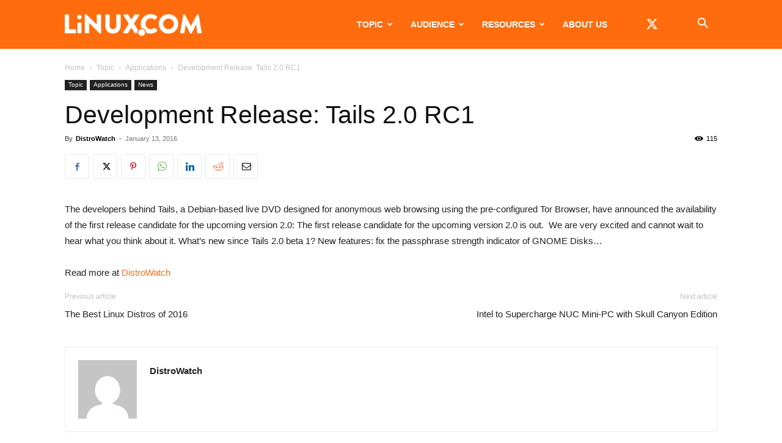

--- FILE ---
content_type: text/html; charset=UTF-8
request_url: https://www.linux.com/wp-admin/admin-ajax.php?td_theme_name=Newspaper&v=12.7.3
body_size: -417
content:
{"478254":115}

--- FILE ---
content_type: text/html; charset=utf-8
request_url: https://www.google.com/recaptcha/api2/aframe
body_size: 267
content:
<!DOCTYPE HTML><html><head><meta http-equiv="content-type" content="text/html; charset=UTF-8"></head><body><script nonce="3Y38o7WExON4sBBh2bANtw">/** Anti-fraud and anti-abuse applications only. See google.com/recaptcha */ try{var clients={'sodar':'https://pagead2.googlesyndication.com/pagead/sodar?'};window.addEventListener("message",function(a){try{if(a.source===window.parent){var b=JSON.parse(a.data);var c=clients[b['id']];if(c){var d=document.createElement('img');d.src=c+b['params']+'&rc='+(localStorage.getItem("rc::a")?sessionStorage.getItem("rc::b"):"");window.document.body.appendChild(d);sessionStorage.setItem("rc::e",parseInt(sessionStorage.getItem("rc::e")||0)+1);localStorage.setItem("rc::h",'1768724483804');}}}catch(b){}});window.parent.postMessage("_grecaptcha_ready", "*");}catch(b){}</script></body></html>